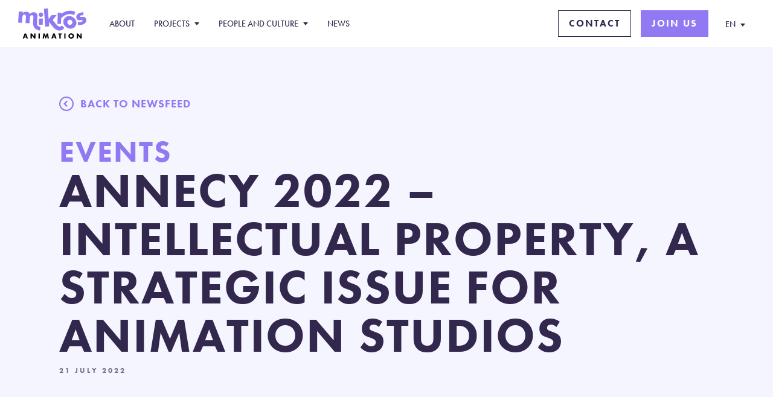

--- FILE ---
content_type: text/html; charset=UTF-8
request_url: https://www.mikrosanimation.com/en/news/annecy-2022-intellectual-property-a-strategic-issue-for-animation-studios/
body_size: 8230
content:
<!doctype html>
<html lang="en-US">
  <head>
    <meta charset="utf-8">
  <meta http-equiv="x-ua-compatible" content="ie=edge">
  <meta name="viewport" content="width=device-width, initial-scale=1, shrink-to-fit=no">
  <meta name='robots' content='index, follow, max-image-preview:large, max-snippet:-1, max-video-preview:-1' />
<link rel="alternate" hreflang="en" href="https://www.mikrosanimation.com/en/news/annecy-2022-intellectual-property-a-strategic-issue-for-animation-studios/" />
<link rel="alternate" hreflang="fr" href="https://www.mikrosanimation.com/fr/news/annecy-2022-la-propriete-intellectuelle-un-enjeu-strategique-pour-les-studios-danimation/" />
<link rel="alternate" hreflang="x-default" href="https://www.mikrosanimation.com/en/news/annecy-2022-intellectual-property-a-strategic-issue-for-animation-studios/" />

	<!-- This site is optimized with the Yoast SEO plugin v19.8 - https://yoast.com/wordpress/plugins/seo/ -->
	<title>Annecy 2022 - Intellectual Property, A strategic issue for animation studios - Mikros Animation</title>
	<meta name="description" content="Here are some insights from the Annecy Festival 2022 conference on the strategic role of intellectual properties in animation." />
	<link rel="canonical" href="https://www.mikrosanimation.com/en/news/annecy-2022-intellectual-property-a-strategic-issue-for-animation-studios/" />
	<meta property="og:locale" content="en_US" />
	<meta property="og:type" content="article" />
	<meta property="og:title" content="Annecy 2022 - Intellectual Property, A strategic issue for animation studios - Mikros Animation" />
	<meta property="og:description" content="Here are some insights from the Annecy Festival 2022 conference on the strategic role of intellectual properties in animation." />
	<meta property="og:url" content="https://www.mikrosanimation.com/en/news/annecy-2022-intellectual-property-a-strategic-issue-for-animation-studios/" />
	<meta property="og:site_name" content="Mikros Animation" />
	<meta property="article:publisher" content="https://www.facebook.com/mikrosanimation" />
	<meta property="article:published_time" content="2022-07-21T08:15:00+00:00" />
	<meta property="article:modified_time" content="2022-07-22T08:59:29+00:00" />
	<meta property="og:image" content="https://www.mikrosanimation.com/app/uploads/2022/07/IP_Panel_3.jpg" />
	<meta property="og:image:width" content="1920" />
	<meta property="og:image:height" content="1440" />
	<meta property="og:image:type" content="image/jpeg" />
	<meta name="author" content="Nicolas Delval" />
	<meta name="twitter:card" content="summary_large_image" />
	<meta name="twitter:creator" content="@mikrosanimation" />
	<meta name="twitter:site" content="@mikrosanimation" />
	<meta name="twitter:label1" content="Written by" />
	<meta name="twitter:data1" content="Nicolas Delval" />
	<meta name="twitter:label2" content="Est. reading time" />
	<meta name="twitter:data2" content="2 minutes" />
	<script type="application/ld+json" class="yoast-schema-graph">{"@context":"https://schema.org","@graph":[{"@type":"Article","@id":"https://www.mikrosanimation.com/en/news/annecy-2022-intellectual-property-a-strategic-issue-for-animation-studios/#article","isPartOf":{"@id":"https://www.mikrosanimation.com/en/news/annecy-2022-intellectual-property-a-strategic-issue-for-animation-studios/"},"author":{"name":"Nicolas Delval","@id":"https://www.mikrosanimation.com/en/#/schema/person/e157ccc2ffdc2ca7922da6a78a79b148"},"headline":"Annecy 2022 &#8211; Intellectual Property, A strategic issue for animation studios","datePublished":"2022-07-21T08:15:00+00:00","dateModified":"2022-07-22T08:59:29+00:00","mainEntityOfPage":{"@id":"https://www.mikrosanimation.com/en/news/annecy-2022-intellectual-property-a-strategic-issue-for-animation-studios/"},"wordCount":294,"publisher":{"@id":"https://www.mikrosanimation.com/en/#organization"},"image":{"@id":"https://www.mikrosanimation.com/en/news/annecy-2022-intellectual-property-a-strategic-issue-for-animation-studios/#primaryimage"},"thumbnailUrl":"/app/uploads/2022/07/IP_Panel_3.jpg","keywords":["Annecy","Annecy Festival"],"articleSection":["Uncategorised"],"inLanguage":"en-US"},{"@type":"WebPage","@id":"https://www.mikrosanimation.com/en/news/annecy-2022-intellectual-property-a-strategic-issue-for-animation-studios/","url":"https://www.mikrosanimation.com/en/news/annecy-2022-intellectual-property-a-strategic-issue-for-animation-studios/","name":"Annecy 2022 - Intellectual Property, A strategic issue for animation studios - Mikros Animation","isPartOf":{"@id":"https://www.mikrosanimation.com/en/#website"},"primaryImageOfPage":{"@id":"https://www.mikrosanimation.com/en/news/annecy-2022-intellectual-property-a-strategic-issue-for-animation-studios/#primaryimage"},"image":{"@id":"https://www.mikrosanimation.com/en/news/annecy-2022-intellectual-property-a-strategic-issue-for-animation-studios/#primaryimage"},"thumbnailUrl":"/app/uploads/2022/07/IP_Panel_3.jpg","datePublished":"2022-07-21T08:15:00+00:00","dateModified":"2022-07-22T08:59:29+00:00","description":"Here are some insights from the Annecy Festival 2022 conference on the strategic role of intellectual properties in animation.","breadcrumb":{"@id":"https://www.mikrosanimation.com/en/news/annecy-2022-intellectual-property-a-strategic-issue-for-animation-studios/#breadcrumb"},"inLanguage":"en-US","potentialAction":[{"@type":"ReadAction","target":["https://www.mikrosanimation.com/en/news/annecy-2022-intellectual-property-a-strategic-issue-for-animation-studios/"]}]},{"@type":"ImageObject","inLanguage":"en-US","@id":"https://www.mikrosanimation.com/en/news/annecy-2022-intellectual-property-a-strategic-issue-for-animation-studios/#primaryimage","url":"/app/uploads/2022/07/IP_Panel_3.jpg","contentUrl":"/app/uploads/2022/07/IP_Panel_3.jpg","width":1920,"height":1440},{"@type":"BreadcrumbList","@id":"https://www.mikrosanimation.com/en/news/annecy-2022-intellectual-property-a-strategic-issue-for-animation-studios/#breadcrumb","itemListElement":[{"@type":"ListItem","position":1,"name":"Home","item":"https://www.mikrosanimation.com/en/"},{"@type":"ListItem","position":2,"name":"Annecy 2022 &#8211; Intellectual Property, A strategic issue for animation studios"}]},{"@type":"WebSite","@id":"https://www.mikrosanimation.com/en/#website","url":"https://www.mikrosanimation.com/en/","name":"Mikros Animation","description":"Mikros Animation – A Rodeo FX Company – is a global CGI animation studio that brings unforgettable and stylized stories to life, providing filmmakers top-tier animation and CGI services through a complete range of front and back-end creative services.","publisher":{"@id":"https://www.mikrosanimation.com/en/#organization"},"potentialAction":[{"@type":"SearchAction","target":{"@type":"EntryPoint","urlTemplate":"https://www.mikrosanimation.com/en/search/{search_term_string}"},"query-input":"required name=search_term_string"}],"inLanguage":"en-US"},{"@type":"Organization","@id":"https://www.mikrosanimation.com/en/#organization","name":"Mikros Animation","url":"https://www.mikrosanimation.com/en/","sameAs":["https://www.instagram.com/mikrosanimation/","https://www.linkedin.com/company/mikrosanimation/","https://www.youtube.com/c/Mikros","https://www.facebook.com/mikrosanimation","https://twitter.com/mikrosanimation"],"logo":{"@type":"ImageObject","inLanguage":"en-US","@id":"https://www.mikrosanimation.com/en/#/schema/logo/image/","url":"https://media.mikrosanimation.com/app/uploads/2023/03/20211615/logo-mikros-animation.png","contentUrl":"https://media.mikrosanimation.com/app/uploads/2023/03/20211615/logo-mikros-animation.png","width":499,"height":499,"caption":"Mikros Animation"},"image":{"@id":"https://www.mikrosanimation.com/en/#/schema/logo/image/"}},{"@type":"Person","@id":"https://www.mikrosanimation.com/en/#/schema/person/e157ccc2ffdc2ca7922da6a78a79b148","name":"Nicolas Delval","image":{"@type":"ImageObject","inLanguage":"en-US","@id":"https://www.mikrosanimation.com/en/#/schema/person/image/","url":"https://secure.gravatar.com/avatar/a35196e795e4d45b32e03368451d17db?s=96&d=mm&r=g","contentUrl":"https://secure.gravatar.com/avatar/a35196e795e4d45b32e03368451d17db?s=96&d=mm&r=g","caption":"Nicolas Delval"},"sameAs":["https://www.mikrosanimation.com"]}]}</script>
	<!-- / Yoast SEO plugin. -->


<link rel='dns-prefetch' href='//www.mikrosanimation.com' />
<link rel='dns-prefetch' href='//use.typekit.net' />
<link rel="stylesheet" href="/app/plugins/sitepress-multilingual-cms/templates/language-switchers/legacy-dropdown-click/style.min.css?ver=1"><link rel="stylesheet" href="/app/themes/mikrosanimation/dist/styles/main_b2a4270c182deef76f20.css"><link rel="stylesheet" href="https://use.typekit.net/gyr8uyu.css"><script src="/wp/wp-includes/js/jquery/jquery.js?ver=3.6.0"></script><script src="/wp/wp-includes/js/jquery/jquery-migrate.js?ver=3.3.2"></script><script type='text/javascript' id='wpml-cookie-js-extra'>
/* <![CDATA[ */
var wpml_cookies = {"wp-wpml_current_language":{"value":"en","expires":1,"path":"\/"}};
var wpml_cookies = {"wp-wpml_current_language":{"value":"en","expires":1,"path":"\/"}};
/* ]]> */
</script>
<script src="/app/plugins/sitepress-multilingual-cms/res/js/cookies/language-cookie.js?ver=4.5.2"></script><script src="/app/plugins/sitepress-multilingual-cms/templates/language-switchers/legacy-dropdown-click/script.min.js?ver=1"></script><meta name="generator" content="WPML ver:4.5.2 stt:1,4;" />
<link rel="icon" href="/app/uploads/2025/05/cropped-site-icon-32x32.png" sizes="32x32">
<link rel="icon" href="/app/uploads/2025/05/cropped-site-icon-192x192.png" sizes="192x192">
<link rel="apple-touch-icon" href="/app/uploads/2025/05/cropped-site-icon-180x180.png">
<meta name="msapplication-TileImage" content="/app/uploads/2025/05/cropped-site-icon-270x270.png">
  <link rel="apple-touch-icon" sizes="180x180" href="https://www.mikrosanimation.com/app/themes/mikrosanimation/dist/images/favicon/apple-touch-icon_ab3edaafb917c6295c1c.png">
  <link rel="icon" type="image/png" sizes="32x32" href="https://www.mikrosanimation.com/app/themes/mikrosanimation/dist/images/favicon/favicon-32x32_03dee13beeba00c4b7f8.png">
  <link rel="icon" type="image/png" sizes="16x16" href="https://www.mikrosanimation.com/app/themes/mikrosanimation/dist/images/favicon/favicon-16x16_d1f36d8f24c4736b86b7.png">
  <meta name="msapplication-TileColor" content="#da532c">
  <meta name="theme-color" content="#ffffff">
</head>
  <body class="post-template-default single single-post postid-5900 single-format-standard annecy-2022-intellectual-property-a-strategic-issue-for-animation-studios app-data index-data singular-data single-data single-post-data single-post-annecy-2022-intellectual-property-a-strategic-issue-for-animation-studios-data">
            <header class="header">
  <div class="container">
    <div class="nav-bar">
      <div class="nav-bar-logo">
        <a href="/" class="nav-bar-logo-link"></a>
      </div>
      <div class="sub-menu-back"></div>
      <div class="nav-menu">
        <nav class="nav-menu-primary">
                    <ul>
                          <li>
                                  <a href="https://www.mikrosanimation.com/en/about/">About</a>
                              </li>
                          <li>
                                                    <a class="has-sub" href="https://www.mikrosanimation.com/en/projects/" data-heading="Discover more about our work">
                    Projects
                  </a>
                  <ul class="sub-menu">
                                          <li>
                        <a target="" href="/en/project-category/feature/">
                          Feature
                        </a>
                      </li>
                                          <li>
                        <a target="" href="/en/project-category/episodic/">
                          Episodic
                        </a>
                      </li>
                                      </ul>
                              </li>
                          <li>
                                                    <a class="has-sub" href="https://www.mikrosanimation.com/en/people-and-culture/" data-heading="DISCOVER THE PEOPLE BEHIND OUR WORK">
                    People and Culture
                  </a>
                  <ul class="sub-menu">
                                          <li>
                        <a target="" href="https://www.mikrosanimation.com/en/people-and-culture/people/">
                          Meet the team
                        </a>
                      </li>
                                          <li>
                        <a target="" href="https://www.mikrosanimation.com/en/people-and-culture/">
                          Culture
                        </a>
                      </li>
                                      </ul>
                              </li>
                          <li>
                                  <a href="https://www.mikrosanimation.com/en/news/">News</a>
                              </li>
                                      <li class="mobile">
                <a href="https://www.mikrosanimation.com/en/contact/">Contact</a>
              </li>
                          <li class="mobile">
                <a href="https://careers.smartrecruiters.com/RodeoFX/mikros-animation---career-page-%28english%29">Join us</a>
              </li>
                      </ul>
        </nav>
      </div>
      <div class="nav-buttons">
                  <a href="https://www.mikrosanimation.com/en/contact/" class="btn  btn-outline ">Contact</a>
                  <a href="https://careers.smartrecruiters.com/RodeoFX/mikros-animation---career-page-%28english%29" class="btn  btn-fill ">Join us</a>
              </div>
      <div class="nav-lang">
        
<div class="wpml-ls-statics-shortcode_actions wpml-ls wpml-ls-legacy-dropdown-click js-wpml-ls-legacy-dropdown-click">
	<ul>

		<li class="wpml-ls-slot-shortcode_actions wpml-ls-item wpml-ls-item-en wpml-ls-current-language wpml-ls-first-item wpml-ls-item-legacy-dropdown-click">

			<a href="#" class="js-wpml-ls-item-toggle wpml-ls-item-toggle">
                <span class="wpml-ls-native">EN</span></a>

			<ul class="js-wpml-ls-sub-menu wpml-ls-sub-menu">
				
					<li class="wpml-ls-slot-shortcode_actions wpml-ls-item wpml-ls-item-fr wpml-ls-last-item">
						<a href="https://www.mikrosanimation.com/fr/news/annecy-2022-la-propriete-intellectuelle-un-enjeu-strategique-pour-les-studios-danimation/" class="wpml-ls-link">
                            <span class="wpml-ls-native" lang="fr">FR</span></a>
					</li>

							</ul>

		</li>

	</ul>
</div>
      </div>
      <div class="nav-mobile">
        <span></span>
        <span></span>
      </div>
    </div>
  </div>
  <div class="sub-nav-content">
    <div class="container">
      <div class="sub-nav-content-wrap">
        <h5></h5>
        <div class="list"></div>
      </div>
    </div>
  </div>
</header>
    <div class="page-wrap">
                     <article class="post-5900 post type-post status-publish format-standard has-post-thumbnail hentry category-uncategorised tag-annecy tag-annecy-festival news-category-news news-category-events project-category-episodic">
    <div class="news-header js-inView">
  <div class="container">
    <a class="back" href="https://www.mikrosanimation.com/en/news/">Back to newsfeed</a>
    <h2>Events</h2>
    <h1 class=" mobile-small ">Annecy 2022 &#8211; Intellectual Property, A strategic issue for animation studios</h1>
    
    <div class="caption">21 July 2022</div>
  </div>
</div>

  <div class="article-content">
    
<figure class="wp-block-image size-full"><img loading="lazy" width="1548" height="792" src="https://www.mikrosanimation.com/app/uploads/2022/07/IP_Panel_2_bis.jpg" alt="" class="wp-image-5903" srcset="/app/uploads/2022/07/IP_Panel_2_bis.jpg 1548w, /app/uploads/2022/07/IP_Panel_2_bis-300x153.jpg 300w, /app/uploads/2022/07/IP_Panel_2_bis-600x307.jpg 600w, /app/uploads/2022/07/IP_Panel_2_bis-750x384.jpg 750w, /app/uploads/2022/07/IP_Panel_2_bis-1280x655.jpg 1280w" sizes="(max-width: 1548px) 100vw, 1548px" /></figure>



<p>On Friday, June 17, Annecy Festival 2022 organized a series of panel discussions tackling animation&#8217;s new growth influences. With the animation industry experiencing an exceptional impetus, accelerated by the platforms incessant hunger for content, professionals discussed how studios structure themselves and create new alliances to sustainably support this growth and better respond to future challenges.</p>



<p>With Karine Riahli, Lawyer at Spring Legal and Jessie Hughes, Head of Strategy, Operations, and Business Development at Amazon Studios, <a href="https://www.mikrosanimation.com/en/news/spotlight-sandrine-nguyen/" target="_blank" rel="noreferrer noopener">Sandrine Nguyen</a>, SVP, Episodic and IP at Mikros Animation, participated to a round table about the strategic role of intellectual properties in animation that was moderated by Yann Marchet. </p>



<p>Feature animations and animated series are based on intellectual properties. Whether created or acquired from other markets (books, comics, video games, etc.), they are becoming a major strategic issue for developing new projects and attracting already existing communities. The panelists discussed the pros and cons of each model, underlying the importance of partnerships in the production process but also in the development strategy. As such, Sandrine Nguyen shared insights on concrete examples such as <a href="https://www.mikrosanimation.com/en/project/the-coop-troop/" target="_blank" rel="noreferrer noopener">The Coop Troop</a>, which premiered at the festival and <a href="https://www.mikrosanimation.com/en/project/gus-the-itsy-bitsy-knight/" target="_blank" rel="noreferrer noopener">Gus, The Itsy Bitsy Knigh</a>t, which has expanded beyond animation through a toy line from Mattel. </p>



<p>Sandrine stressed that creation, creativity and authentic storytelling are at the center of any successful IP project. She emphasized the necessity for producers to stay true to the IP&#8217;s DNA and to work closely with creators and IP owners to ensure that the existing fan base support and adopt the new developments. </p>



<p>See below the original IP projects from Mikros Animation that were presented during the conference.</p>


<div class="plyr-wrapper js-inView">
                <div class="player plyr__video-embed"><iframe loading="lazy" src="https://player.vimeo.com/video/727423922?h=493b51904a&amp;dnt=1&amp;app_id=122963" width="500" height="281" frameborder="0" allow="autoplay; fullscreen; picture-in-picture" allowfullscreen></iframe> </div>
            </div>


<p>For more information about IP at Mikros Animation, visit our dedicated section <a href="https://www.mikrosanimation.com/en/ip/" target="_blank" rel="noreferrer noopener">here</a>.</p>



<p></p>
  </div>

            <div class="content-rail  no-bg   no-scroll ">
  <div class="container">
    <h2>Related stories</h2>
  </div>
  <div class="navigation-wrap js-inView">
    <div class="container">
      <div class="swiper">
        <div class="swiper-scrollbar"></div>
        <div class="swiper-wrapper">
                      <div class="swiper-slide">
              <div class="card js-inView">
  <a href="https://www.mikrosanimation.com/en/news/behind-the-mikros-magic-humdingers-tower-in-paw-patrol-the-movie/">
    <div class="card-image">
      <img src="/app/uploads/2025/01/Mikros_Thumbnail_1920x1080_Humdingers-Tower-600x338.jpg" width="400" height="225" alt="Behind The Mikros Magic - Humdinger&#039;s Tower in PAW Patrol: The Movie" />
    </div>
    <div class="card-text">
      <div class="meta">
                          <span class="category">Mikros Magic</span>
              </div>
      <h6>Behind The Mikros Magic - Humdinger&#039;s Tower in PAW Patrol: The Movie</h6>
      <p>How do you design and animate the ultimate symbol of megalomania in a 3D animated movie?</p>
    </div>
  </a>
  <div class="date">22 January 2025</div>
</div>
            </div>
                      <div class="swiper-slide">
              <div class="card js-inView">
  <a href="https://www.mikrosanimation.com/en/news/the-3rd-mikronaut-award-winner-has-been-announced/">
    <div class="card-image">
      <img src="/app/uploads/2025/01/Mikronaut-award-600x338.jpg" width="400" height="225" alt="The third Mikronaut Award winner has been announced!" />
    </div>
    <div class="card-text">
      <div class="meta">
                          <span class="category">Talent Spotlights</span>
              </div>
      <h6>The third Mikronaut Award winner has been announced!</h6>
      <p>At Mikros Animation, the creativity and dedication of our artists are at the heart of everything we do.</p>
    </div>
  </a>
  <div class="date">13 January 2025</div>
</div>
            </div>
                      <div class="swiper-slide">
              <div class="card js-inView">
  <a href="https://www.mikrosanimation.com/en/news/a-colorful-end-of-year-celebration-at-mikros/">
    <div class="card-image">
      <img src="/app/uploads/2025/01/group_picture-1-600x338.jpg" width="400" height="225" alt="🎄 A Colorful End-of-Year Celebration at Mikros!" />
    </div>
    <div class="card-text">
      <div class="meta">
                      </div>
      <h6>🎄 A Colorful End-of-Year Celebration at Mikros!</h6>
      <p>A few weeks ago, we came together in Montreal to celebrate the end of the year in a festive and friendly atmosphere. </p>
    </div>
  </a>
  <div class="date">9 January 2025</div>
</div>
            </div>
                      <div class="swiper-slide">
              <div class="card js-inView">
  <a href="https://www.mikrosanimation.com/en/news/happy-holidays-2024/">
    <div class="card-image">
      <img src="/app/uploads/2024/12/Capture-décran-2024-12-24-à-16.47.49-600x338.jpg" width="400" height="225" alt="Happy Holidays 2024!" />
    </div>
    <div class="card-text">
      <div class="meta">
                          <span class="category">News</span>
              </div>
      <h6>Happy Holidays 2024!</h6>
      <p>✨ As we wrap up an incredible year, we want to extend our heartfelt 𝐓𝐇𝐀𝐍𝐊 𝐘𝐎𝐔 to our amazing team, partners, and fans who made it all possible.</p>
    </div>
  </a>
  <div class="date">24 December 2024</div>
</div>
            </div>
                      <div class="swiper-slide">
              <div class="card js-inView">
  <a href="https://www.mikrosanimation.com/en/news/mikros-animation-aux-journees-du-reca-2024/">
    <div class="card-image">
      <img src="/app/uploads/2024/12/journee-du-reca-600x338.jpg" width="400" height="225" alt="Mikros Animation at RECA Days 2024" />
    </div>
    <div class="card-text">
      <div class="meta">
                          <span class="category">Events</span>
              </div>
      <h6>Mikros Animation at RECA Days 2024</h6>
      <p>Last week, during the RECA Days event, Mikros Animation took part in discussions about junior employment and key industry challenges.</p>
    </div>
  </a>
  <div class="date">6 December 2024</div>
</div>
            </div>
                      <div class="swiper-slide">
              <div class="card js-inView">
  <a href="https://www.mikrosanimation.com/en/news/mikros-animation-at-the-how-to-find-the-right-global-partners-panel/">
    <div class="card-image">
      <img src="/app/uploads/2024/11/World-Animation-summit-600x338.jpg" width="400" height="225" alt="Mikros Animation at the “How to Find the Right Global Partners” Panel" />
    </div>
    <div class="card-text">
      <div class="meta">
                          <span class="category">News</span>
              </div>
      <h6>Mikros Animation at the “How to Find the Right Global Partners” Panel</h6>
      <p>Discover how Mikros Animation connects with global partners to create ambitious, visually stunning animated projects.</p>
    </div>
  </a>
  <div class="date">11 November 2024</div>
</div>
            </div>
                  </div>
      </div>
    </div>
  </div>
</div>
  
    <div class="cta style-one js-inView">
  <div class="container">
    <a href="mailto:business@mikrosanimation.com" target="_blank" class="cta-inner">
      <div class="cta-text">
        <h1>Let&#8217;s <strong>work</strong> together
</h1>
        <h5>Contact us to start the process</h5>
      </div>
      <div class="cta-right">
        <div class="cta-image">
          <img src="/app/uploads/2022/01/CTA_Contact-750x310.jpg" alt="Contact us" width="620" height="256">
        </div>
        <div class="cta-button">
          <div class="cta-button-inner"><h4>Contact us</h4></div>
        </div>
      </div>
    </a>
  </div>
</div>
</article>
            </div>
        <footer class="footer">
  <div class="container flex">
    <div class="footer-info" style="justify-content: normal;">
	<a href="https://mikrosanimation.com" class="footer-info-logo-mka">
	<img style="width:175px;" src="https://www.mikrosanimation.com/app/uploads/2025/11/Mikros-Animation-Footer-Logo-EN.svg" />
	</a>
	<a href="https://www.rodeofx.com" class="footer-info-logo-rfx">
	<img src="https://www.mikrosanimation.com/app/uploads/2025/11/A-Rodeo-FX-Company-Footer-Logo.svg" style="width:175px" />
	</a>      
<div class="footer-info-base">
      </div>
    </div>
    <div class="footer-nav">
            <ul>
                  <li>
            <a href="https://www.mikrosanimation.com/en/about/">
              About
            </a>
                          <ul>
                                <li>
                  <a target="" href="https://www.mikrosanimation.com/en/about/">
                    Our services
                  </a>
                </li>
                                <li>
                  <a target="" href="/en/people-and-culture/people/?department=leadership-team">
                    Leadership team
                  </a>
                </li>
                              </ul>
                      </li>
                  <li>
            <a href="https://www.mikrosanimation.com/en/projects/">
              Projects
            </a>
                          <ul>
                                <li>
                  <a target="" href="/en/project-category/feature/">
                    Feature
                  </a>
                </li>
                                <li>
                  <a target="" href="/en/project-category/episodic/">
                    Episodic
                  </a>
                </li>
                              </ul>
                      </li>
                  <li>
            <a href="https://www.mikrosanimation.com/en/people-and-culture/">
              People and Culture
            </a>
                          <ul>
                                <li>
                  <a target="" href="https://www.mikrosanimation.com/en/people-and-culture/">
                    Our Culture
                  </a>
                </li>
                                <li>
                  <a target="" href="https://careers.smartrecruiters.com/RodeoFX/mikros-animation---career-page-%28english%29">
                    Join us
                  </a>
                </li>
                                <li>
                  <a target="" href="https://www.mikrosanimation.com/en/people-and-culture/">
                    Diversity and Inclusion
                  </a>
                </li>
                                <li>
                  <a target="" href="https://www.mikrosanimation.com/en/people-and-culture/people/">
                    Our People
                  </a>
                </li>
                              </ul>
                      </li>
                  <li>
            <a href="https://www.mikrosanimation.com/en/news/">
              News
            </a>
                          <ul>
                                <li>
                  <a target="" href="https://www.mikrosanimation.com/en/news/">
                    Press
                  </a>
                </li>
                                <li>
                  <a target="" href="https://www.mikrosanimation.com/en/news/">
                    Events
                  </a>
                </li>
                                <li>
                  <a target="" href="https://www.mikrosanimation.com/en/news/">
                    Talent Spotlights
                  </a>
                </li>
                              </ul>
                      </li>
                  <li>
            <a href="https://www.mikrosanimation.com/en/legal/">
              Legal Information
            </a>
                          <ul>
                                <li>
                  <a target="" href="https://www.mikrosanimation.com/en/legal/legal-notice/">
                    Legal notice
                  </a>
                </li>
                                <li>
                  <a target="" href="https://www.mikrosanimation.com/app/uploads/2025/05/MIKROS_ANIMATION_CGV-VA_2025.pdf">
                    Terms & Conditions of Business
                  </a>
                </li>
                              </ul>
                      </li>
                <li>
          <a href="/contact/">Contact</a>
          <ul>
            <ul>
              <li><a href="https://www.mikrosanimation.com/en/contact/montreal/">Montreal</a></li><li><a href="https://www.mikrosanimation.com/en/contact/paris/">Paris</a></li><li><a href="https://www.mikrosanimation.com/en/contact/bangalore/">Bangalore</a></li>            </ul>
          </ul>
        </li>
      </ul>
    </div>
    <div class="footer-info mobile">
      <a href="/" class="footer-info-logo"></a>
    </div>
  </div>
  <div class="footer-sub">
    <div class="container">
      <div class="footer-sub-inner">
        <ul class="socials">
          <li><a class="facebook" target="_blank" href="https://www.facebook.com/mikrosanimation" rel="noopener"></a></li>
          <li><a class="linkedin" target="_blank" href="https://www.linkedin.com/company/mikrosanimation" rel="noopener"></a></li>
          <li><a class="instagram" target="_blank" href="https://www.instagram.com/mikrosanimation" rel="noopener"></a></li>
          <li><a class="vimeo" target="_blank" href="https://vimeo.com/user146188637" rel="noopener"></a></li>
          <li><a class="x" target="_blank" href="https://twitter.com/mikrosanimation" rel="noopener"></a></li>
        </ul>
                <div class="copyright">
          <p>Copyright &copy; 2026 Mikros Animation - A RodeoFX Company </p>
        </div>
      </div>
    </div>
  </div>
</footer>
    <script src="/app/themes/mikrosanimation/dist/scripts/main_bca0c3a8c4f6b10cd1f8.js"></script>          <!-- Start of HubSpot Embed Code -->
      <script type="text/javascript" id="hs-script-loader" async defer src="//js.hs-scripts.com/26603701.js"></script>
      <!-- End of HubSpot Embed Code -->
      </body>
</html>

<!--
Performance optimized by W3 Total Cache. Learn more: https://www.boldgrid.com/w3-total-cache/


Served from: localhost @ 2026-01-15 03:18:47 by W3 Total Cache
-->

--- FILE ---
content_type: text/html; charset=UTF-8
request_url: https://player.vimeo.com/video/727423922?loop=false&autoplay=false&muted=false&gesture=media&playsinline=true&byline=false&portrait=false&title=false&speed=true&transparent=false&customControls=true
body_size: 7040
content:
<!DOCTYPE html>
<html lang="en">
<head>
  <meta charset="utf-8">
  <meta name="viewport" content="width=device-width,initial-scale=1,user-scalable=yes">
  
  <link rel="canonical" href="https://player.vimeo.com/video/727423922">
  <meta name="googlebot" content="noindex,indexifembedded">
  
  
  <title>Mikros Animation at Annecy Festival 2022 - IP Showreel on Vimeo</title>
  <style>
      body, html, .player, .fallback {
          overflow: hidden;
          width: 100%;
          height: 100%;
          margin: 0;
          padding: 0;
      }
      .fallback {
          
              background-color: #000;
          
      }
      .player.loading { opacity: 0; }
      .fallback iframe {
          position: fixed;
          left: 0;
          top: 0;
          width: 100%;
          height: 100%;
      }
  </style>
  <link rel="modulepreload" href="https://f.vimeocdn.com/p/4.46.25/js/player.module.js" crossorigin="anonymous">
  <link rel="modulepreload" href="https://f.vimeocdn.com/p/4.46.25/js/vendor.module.js" crossorigin="anonymous">
  <link rel="preload" href="https://f.vimeocdn.com/p/4.46.25/css/player.css" as="style">
</head>

<body>


<div class="vp-placeholder">
    <style>
        .vp-placeholder,
        .vp-placeholder-thumb,
        .vp-placeholder-thumb::before,
        .vp-placeholder-thumb::after {
            position: absolute;
            top: 0;
            bottom: 0;
            left: 0;
            right: 0;
        }
        .vp-placeholder {
            visibility: hidden;
            width: 100%;
            max-height: 100%;
            height: calc(1080 / 1920 * 100vw);
            max-width: calc(1920 / 1080 * 100vh);
            margin: auto;
        }
        .vp-placeholder-carousel {
            display: none;
            background-color: #000;
            position: absolute;
            left: 0;
            right: 0;
            bottom: -60px;
            height: 60px;
        }
    </style>

    
        <style>
            .vp-placeholder {
                background: #000000;
                height: 100%;
                max-width: 100%;
            }
        </style>
    

    
        <style>
            .vp-placeholder-thumb {
                overflow: hidden;
                width: 100%;
                max-height: 100%;
                margin: auto;
            }
            .vp-placeholder-thumb::before,
            .vp-placeholder-thumb::after {
                content: "";
                display: block;
                filter: blur(7px);
                margin: 0;
                background: url(https://i.vimeocdn.com/video/1464344551-3576c8e0ef6d180318c9c932138360b24a990f3d0f2e141349f526aee3edeaf4-d?mw=80&q=85) 50% 50% / contain no-repeat;
            }
            .vp-placeholder-thumb::before {
                 
                margin: -30px;
            }
        </style>
    

    <div class="vp-placeholder-thumb"></div>
    <div class="vp-placeholder-carousel"></div>
    <script>function placeholderInit(t,h,d,s,n,o){var i=t.querySelector(".vp-placeholder"),v=t.querySelector(".vp-placeholder-thumb");if(h){var p=function(){try{return window.self!==window.top}catch(a){return!0}}(),w=200,y=415,r=60;if(!p&&window.innerWidth>=w&&window.innerWidth<y){i.style.bottom=r+"px",i.style.maxHeight="calc(100vh - "+r+"px)",i.style.maxWidth="calc("+n+" / "+o+" * (100vh - "+r+"px))";var f=t.querySelector(".vp-placeholder-carousel");f.style.display="block"}}if(d){var e=new Image;e.onload=function(){var a=n/o,c=e.width/e.height;if(c<=.95*a||c>=1.05*a){var l=i.getBoundingClientRect(),g=l.right-l.left,b=l.bottom-l.top,m=window.innerWidth/g*100,x=window.innerHeight/b*100;v.style.height="calc("+e.height+" / "+e.width+" * "+m+"vw)",v.style.maxWidth="calc("+e.width+" / "+e.height+" * "+x+"vh)"}i.style.visibility="visible"},e.src=s}else i.style.visibility="visible"}
</script>
    <script>placeholderInit(document,  false ,  true , "https://i.vimeocdn.com/video/1464344551-3576c8e0ef6d180318c9c932138360b24a990f3d0f2e141349f526aee3edeaf4-d?mw=80\u0026q=85",  1920 ,  1080 );</script>
</div>

<div id="player" class="player"></div>
<script>window.playerConfig = {"cdn_url":"https://f.vimeocdn.com","vimeo_api_url":"api.vimeo.com","request":{"files":{"dash":{"cdns":{"akfire_interconnect_quic":{"avc_url":"https://vod-adaptive-ak.vimeocdn.com/exp=1768447129~acl=%2Fc385bbb8-fbbb-45a4-ad87-4c1cd2047312%2Fpsid%3D08cb2179698d2f17f2ff76e9340723245edf4ffc9e3a2fd122265915acdba6dc%2F%2A~hmac=25c2c605f560741f8070a037b066561803cc8a339ac1b035eb9bf19b0deb684e/c385bbb8-fbbb-45a4-ad87-4c1cd2047312/psid=08cb2179698d2f17f2ff76e9340723245edf4ffc9e3a2fd122265915acdba6dc/v2/playlist/av/primary/prot/cXNyPTE/playlist.json?omit=av1-hevc\u0026pathsig=8c953e4f~PaiRV5dDfJaPQSzz1fweZZSA0msqHnJuMVINJ3EfLJw\u0026qsr=1\u0026r=dXM%3D\u0026rh=AdcU8","origin":"gcs","url":"https://vod-adaptive-ak.vimeocdn.com/exp=1768447129~acl=%2Fc385bbb8-fbbb-45a4-ad87-4c1cd2047312%2Fpsid%3D08cb2179698d2f17f2ff76e9340723245edf4ffc9e3a2fd122265915acdba6dc%2F%2A~hmac=25c2c605f560741f8070a037b066561803cc8a339ac1b035eb9bf19b0deb684e/c385bbb8-fbbb-45a4-ad87-4c1cd2047312/psid=08cb2179698d2f17f2ff76e9340723245edf4ffc9e3a2fd122265915acdba6dc/v2/playlist/av/primary/prot/cXNyPTE/playlist.json?pathsig=8c953e4f~PaiRV5dDfJaPQSzz1fweZZSA0msqHnJuMVINJ3EfLJw\u0026qsr=1\u0026r=dXM%3D\u0026rh=AdcU8"},"fastly_skyfire":{"avc_url":"https://skyfire.vimeocdn.com/1768447129-0x89512db57f7d92394411001aa82f8c0b614b8a14/c385bbb8-fbbb-45a4-ad87-4c1cd2047312/psid=08cb2179698d2f17f2ff76e9340723245edf4ffc9e3a2fd122265915acdba6dc/v2/playlist/av/primary/prot/cXNyPTE/playlist.json?omit=av1-hevc\u0026pathsig=8c953e4f~PaiRV5dDfJaPQSzz1fweZZSA0msqHnJuMVINJ3EfLJw\u0026qsr=1\u0026r=dXM%3D\u0026rh=AdcU8","origin":"gcs","url":"https://skyfire.vimeocdn.com/1768447129-0x89512db57f7d92394411001aa82f8c0b614b8a14/c385bbb8-fbbb-45a4-ad87-4c1cd2047312/psid=08cb2179698d2f17f2ff76e9340723245edf4ffc9e3a2fd122265915acdba6dc/v2/playlist/av/primary/prot/cXNyPTE/playlist.json?pathsig=8c953e4f~PaiRV5dDfJaPQSzz1fweZZSA0msqHnJuMVINJ3EfLJw\u0026qsr=1\u0026r=dXM%3D\u0026rh=AdcU8"}},"default_cdn":"akfire_interconnect_quic","separate_av":true,"streams":[{"profile":"5ff7441f-4973-4241-8c2e-976ef4a572b0","id":"e5b87585-a2b8-4915-a659-b26c9229fdba","fps":24,"quality":"1080p"},{"profile":"164","id":"2cd94c8a-7dcf-42d2-bb80-b90b043d18cd","fps":24,"quality":"360p"},{"profile":"d0b41bac-2bf2-4310-8113-df764d486192","id":"23cceefd-cb35-435f-8c51-d4c4cd0277ba","fps":24,"quality":"240p"},{"profile":"f9e4a5d7-8043-4af3-b231-641ca735a130","id":"7369d1b0-1dac-40bc-8cf7-c1c396176d01","fps":24,"quality":"540p"},{"profile":"f3f6f5f0-2e6b-4e90-994e-842d1feeabc0","id":"ba84e76f-2062-4522-bafd-e6e89ffd24e4","fps":24,"quality":"720p"}],"streams_avc":[{"profile":"f9e4a5d7-8043-4af3-b231-641ca735a130","id":"7369d1b0-1dac-40bc-8cf7-c1c396176d01","fps":24,"quality":"540p"},{"profile":"f3f6f5f0-2e6b-4e90-994e-842d1feeabc0","id":"ba84e76f-2062-4522-bafd-e6e89ffd24e4","fps":24,"quality":"720p"},{"profile":"5ff7441f-4973-4241-8c2e-976ef4a572b0","id":"e5b87585-a2b8-4915-a659-b26c9229fdba","fps":24,"quality":"1080p"},{"profile":"164","id":"2cd94c8a-7dcf-42d2-bb80-b90b043d18cd","fps":24,"quality":"360p"},{"profile":"d0b41bac-2bf2-4310-8113-df764d486192","id":"23cceefd-cb35-435f-8c51-d4c4cd0277ba","fps":24,"quality":"240p"}]},"hls":{"captions":"https://vod-adaptive-ak.vimeocdn.com/exp=1768447129~acl=%2Fc385bbb8-fbbb-45a4-ad87-4c1cd2047312%2Fpsid%3D08cb2179698d2f17f2ff76e9340723245edf4ffc9e3a2fd122265915acdba6dc%2F%2A~hmac=25c2c605f560741f8070a037b066561803cc8a339ac1b035eb9bf19b0deb684e/c385bbb8-fbbb-45a4-ad87-4c1cd2047312/psid=08cb2179698d2f17f2ff76e9340723245edf4ffc9e3a2fd122265915acdba6dc/v2/playlist/av/primary/sub/30485836-c-en-x-autogen/prot/cXNyPTE/playlist.m3u8?ext-subs=1\u0026omit=opus\u0026pathsig=8c953e4f~2t_OY4UWi_hn50tTQ3zS_R90JSC7GyjWVpeEptvqXeY\u0026qsr=1\u0026r=dXM%3D\u0026rh=AdcU8\u0026sf=fmp4","cdns":{"akfire_interconnect_quic":{"avc_url":"https://vod-adaptive-ak.vimeocdn.com/exp=1768447129~acl=%2Fc385bbb8-fbbb-45a4-ad87-4c1cd2047312%2Fpsid%3D08cb2179698d2f17f2ff76e9340723245edf4ffc9e3a2fd122265915acdba6dc%2F%2A~hmac=25c2c605f560741f8070a037b066561803cc8a339ac1b035eb9bf19b0deb684e/c385bbb8-fbbb-45a4-ad87-4c1cd2047312/psid=08cb2179698d2f17f2ff76e9340723245edf4ffc9e3a2fd122265915acdba6dc/v2/playlist/av/primary/sub/30485836-c-en-x-autogen/prot/cXNyPTE/playlist.m3u8?ext-subs=1\u0026omit=av1-hevc-opus\u0026pathsig=8c953e4f~2t_OY4UWi_hn50tTQ3zS_R90JSC7GyjWVpeEptvqXeY\u0026qsr=1\u0026r=dXM%3D\u0026rh=AdcU8\u0026sf=fmp4","captions":"https://vod-adaptive-ak.vimeocdn.com/exp=1768447129~acl=%2Fc385bbb8-fbbb-45a4-ad87-4c1cd2047312%2Fpsid%3D08cb2179698d2f17f2ff76e9340723245edf4ffc9e3a2fd122265915acdba6dc%2F%2A~hmac=25c2c605f560741f8070a037b066561803cc8a339ac1b035eb9bf19b0deb684e/c385bbb8-fbbb-45a4-ad87-4c1cd2047312/psid=08cb2179698d2f17f2ff76e9340723245edf4ffc9e3a2fd122265915acdba6dc/v2/playlist/av/primary/sub/30485836-c-en-x-autogen/prot/cXNyPTE/playlist.m3u8?ext-subs=1\u0026omit=opus\u0026pathsig=8c953e4f~2t_OY4UWi_hn50tTQ3zS_R90JSC7GyjWVpeEptvqXeY\u0026qsr=1\u0026r=dXM%3D\u0026rh=AdcU8\u0026sf=fmp4","origin":"gcs","url":"https://vod-adaptive-ak.vimeocdn.com/exp=1768447129~acl=%2Fc385bbb8-fbbb-45a4-ad87-4c1cd2047312%2Fpsid%3D08cb2179698d2f17f2ff76e9340723245edf4ffc9e3a2fd122265915acdba6dc%2F%2A~hmac=25c2c605f560741f8070a037b066561803cc8a339ac1b035eb9bf19b0deb684e/c385bbb8-fbbb-45a4-ad87-4c1cd2047312/psid=08cb2179698d2f17f2ff76e9340723245edf4ffc9e3a2fd122265915acdba6dc/v2/playlist/av/primary/sub/30485836-c-en-x-autogen/prot/cXNyPTE/playlist.m3u8?ext-subs=1\u0026omit=opus\u0026pathsig=8c953e4f~2t_OY4UWi_hn50tTQ3zS_R90JSC7GyjWVpeEptvqXeY\u0026qsr=1\u0026r=dXM%3D\u0026rh=AdcU8\u0026sf=fmp4"},"fastly_skyfire":{"avc_url":"https://skyfire.vimeocdn.com/1768447129-0x89512db57f7d92394411001aa82f8c0b614b8a14/c385bbb8-fbbb-45a4-ad87-4c1cd2047312/psid=08cb2179698d2f17f2ff76e9340723245edf4ffc9e3a2fd122265915acdba6dc/v2/playlist/av/primary/sub/30485836-c-en-x-autogen/prot/cXNyPTE/playlist.m3u8?ext-subs=1\u0026omit=av1-hevc-opus\u0026pathsig=8c953e4f~2t_OY4UWi_hn50tTQ3zS_R90JSC7GyjWVpeEptvqXeY\u0026qsr=1\u0026r=dXM%3D\u0026rh=AdcU8\u0026sf=fmp4","captions":"https://skyfire.vimeocdn.com/1768447129-0x89512db57f7d92394411001aa82f8c0b614b8a14/c385bbb8-fbbb-45a4-ad87-4c1cd2047312/psid=08cb2179698d2f17f2ff76e9340723245edf4ffc9e3a2fd122265915acdba6dc/v2/playlist/av/primary/sub/30485836-c-en-x-autogen/prot/cXNyPTE/playlist.m3u8?ext-subs=1\u0026omit=opus\u0026pathsig=8c953e4f~2t_OY4UWi_hn50tTQ3zS_R90JSC7GyjWVpeEptvqXeY\u0026qsr=1\u0026r=dXM%3D\u0026rh=AdcU8\u0026sf=fmp4","origin":"gcs","url":"https://skyfire.vimeocdn.com/1768447129-0x89512db57f7d92394411001aa82f8c0b614b8a14/c385bbb8-fbbb-45a4-ad87-4c1cd2047312/psid=08cb2179698d2f17f2ff76e9340723245edf4ffc9e3a2fd122265915acdba6dc/v2/playlist/av/primary/sub/30485836-c-en-x-autogen/prot/cXNyPTE/playlist.m3u8?ext-subs=1\u0026omit=opus\u0026pathsig=8c953e4f~2t_OY4UWi_hn50tTQ3zS_R90JSC7GyjWVpeEptvqXeY\u0026qsr=1\u0026r=dXM%3D\u0026rh=AdcU8\u0026sf=fmp4"}},"default_cdn":"akfire_interconnect_quic","separate_av":true}},"file_codecs":{"av1":[],"avc":["7369d1b0-1dac-40bc-8cf7-c1c396176d01","ba84e76f-2062-4522-bafd-e6e89ffd24e4","e5b87585-a2b8-4915-a659-b26c9229fdba","2cd94c8a-7dcf-42d2-bb80-b90b043d18cd","23cceefd-cb35-435f-8c51-d4c4cd0277ba"],"hevc":{"dvh1":[],"hdr":[],"sdr":[]}},"lang":"en","referrer":"https://www.mikrosanimation.com/en/news/annecy-2022-intellectual-property-a-strategic-issue-for-animation-studios/","cookie_domain":".vimeo.com","signature":"0975d3503bc82425eee7b41a573e536c","timestamp":1768443529,"expires":3600,"text_tracks":[{"id":30485836,"lang":"en-x-autogen","url":"https://captions.vimeo.com/captions/30485836.vtt?expires=1768447129\u0026sig=ce7f15916ac0506dd4e82d8c8de64c791d51bbd6","kind":"captions","label":"English (auto-generated)","provenance":"ai_generated","default":true}],"thumb_preview":{"url":"https://videoapi-sprites.vimeocdn.com/video-sprites/image/0c17f7ad-be96-4b4c-93a0-f6bfb30d5400.0.jpeg?ClientID=sulu\u0026Expires=1768447129\u0026Signature=a539a743197cc175aabe6933d246170893682be1","height":2880,"width":4260,"frame_height":240,"frame_width":426,"columns":10,"frames":120},"currency":"USD","session":"56376b1815351072991799cb77b83806fe4c54301768443529","cookie":{"volume":1,"quality":null,"hd":0,"captions":null,"transcript":null,"captions_styles":{"color":null,"fontSize":null,"fontFamily":null,"fontOpacity":null,"bgOpacity":null,"windowColor":null,"windowOpacity":null,"bgColor":null,"edgeStyle":null},"audio_language":null,"audio_kind":null,"qoe_survey_vote":0},"build":{"backend":"31e9776","js":"4.46.25"},"urls":{"js":"https://f.vimeocdn.com/p/4.46.25/js/player.js","js_base":"https://f.vimeocdn.com/p/4.46.25/js","js_module":"https://f.vimeocdn.com/p/4.46.25/js/player.module.js","js_vendor_module":"https://f.vimeocdn.com/p/4.46.25/js/vendor.module.js","locales_js":{"de-DE":"https://f.vimeocdn.com/p/4.46.25/js/player.de-DE.js","en":"https://f.vimeocdn.com/p/4.46.25/js/player.js","es":"https://f.vimeocdn.com/p/4.46.25/js/player.es.js","fr-FR":"https://f.vimeocdn.com/p/4.46.25/js/player.fr-FR.js","ja-JP":"https://f.vimeocdn.com/p/4.46.25/js/player.ja-JP.js","ko-KR":"https://f.vimeocdn.com/p/4.46.25/js/player.ko-KR.js","pt-BR":"https://f.vimeocdn.com/p/4.46.25/js/player.pt-BR.js","zh-CN":"https://f.vimeocdn.com/p/4.46.25/js/player.zh-CN.js"},"ambisonics_js":"https://f.vimeocdn.com/p/external/ambisonics.min.js","barebone_js":"https://f.vimeocdn.com/p/4.46.25/js/barebone.js","chromeless_js":"https://f.vimeocdn.com/p/4.46.25/js/chromeless.js","three_js":"https://f.vimeocdn.com/p/external/three.rvimeo.min.js","vuid_js":"https://f.vimeocdn.com/js_opt/modules/utils/vuid.min.js","hive_sdk":"https://f.vimeocdn.com/p/external/hive-sdk.js","hive_interceptor":"https://f.vimeocdn.com/p/external/hive-interceptor.js","proxy":"https://player.vimeo.com/static/proxy.html","css":"https://f.vimeocdn.com/p/4.46.25/css/player.css","chromeless_css":"https://f.vimeocdn.com/p/4.46.25/css/chromeless.css","fresnel":"https://arclight.vimeo.com/add/player-stats","player_telemetry_url":"https://arclight.vimeo.com/player-events","telemetry_base":"https://lensflare.vimeo.com"},"flags":{"plays":1,"dnt":0,"autohide_controls":0,"preload_video":"metadata_on_hover","qoe_survey_forced":0,"ai_widget":0,"ecdn_delta_updates":0,"disable_mms":0,"check_clip_skipping_forward":0},"country":"US","client":{"ip":"18.222.138.76"},"ab_tests":{"cross_origin_texttracks":{"group":"variant","track":false,"data":null}},"atid":"1500694416.1768443529","ai_widget_signature":"eb3e0ebd233a898a9b566b10c6fae79432c0c21be46a51059200965484178483_1768447129","config_refresh_url":"https://player.vimeo.com/video/727423922/config/request?atid=1500694416.1768443529\u0026expires=3600\u0026referrer=https%3A%2F%2Fwww.mikrosanimation.com%2Fen%2Fnews%2Fannecy-2022-intellectual-property-a-strategic-issue-for-animation-studios%2F\u0026session=56376b1815351072991799cb77b83806fe4c54301768443529\u0026signature=0975d3503bc82425eee7b41a573e536c\u0026time=1768443529\u0026v=1"},"player_url":"player.vimeo.com","video":{"id":727423922,"title":"Mikros Animation at Annecy Festival 2022 - IP Showreel","width":1920,"height":1080,"duration":120,"url":"https://vimeo.com/727423922","share_url":"https://vimeo.com/727423922","embed_code":"\u003ciframe title=\"vimeo-player\" src=\"https://player.vimeo.com/video/727423922?h=493b51904a\" width=\"640\" height=\"360\" frameborder=\"0\" referrerpolicy=\"strict-origin-when-cross-origin\" allow=\"autoplay; fullscreen; picture-in-picture; clipboard-write; encrypted-media; web-share\"   allowfullscreen\u003e\u003c/iframe\u003e","default_to_hd":0,"privacy":"anybody","embed_permission":"whitelist","thumbnail_url":"https://i.vimeocdn.com/video/1464344551-3576c8e0ef6d180318c9c932138360b24a990f3d0f2e141349f526aee3edeaf4-d","owner":{"id":146188637,"name":"Mikros Animation","img":"https://i.vimeocdn.com/portrait/58178084_60x60?subrect=34%2C34%2C882%2C882\u0026r=cover\u0026sig=f37b42beb069aefb35d96044f9132b71d62f6de8e92f36a4be32fafa0f059c69\u0026v=1\u0026region=us","img_2x":"https://i.vimeocdn.com/portrait/58178084_60x60?subrect=34%2C34%2C882%2C882\u0026r=cover\u0026sig=f37b42beb069aefb35d96044f9132b71d62f6de8e92f36a4be32fafa0f059c69\u0026v=1\u0026region=us","url":"https://vimeo.com/mikrosanimation","account_type":"pro"},"spatial":0,"live_event":null,"version":{"current":null,"available":[{"id":443717385,"file_id":3389675186,"is_current":true},{"id":443709767,"file_id":3389654313,"is_current":false},{"id":443709223,"file_id":3389652787,"is_current":false},{"id":443536412,"file_id":3389206843,"is_current":false},{"id":438299881,"file_id":3372915933,"is_current":false}]},"unlisted_hash":null,"rating":{"id":6},"fps":24,"channel_layout":"stereo","ai":0,"locale":""},"user":{"id":0,"team_id":0,"team_origin_user_id":0,"account_type":"none","liked":0,"watch_later":0,"owner":0,"mod":0,"logged_in":0,"private_mode_enabled":0,"vimeo_api_client_token":"eyJhbGciOiJIUzI1NiIsInR5cCI6IkpXVCJ9.eyJzZXNzaW9uX2lkIjoiNTYzNzZiMTgxNTM1MTA3Mjk5MTc5OWNiNzdiODM4MDZmZTRjNTQzMDE3Njg0NDM1MjkiLCJleHAiOjE3Njg0NDcxMjksImFwcF9pZCI6MTE4MzU5LCJzY29wZXMiOiJwdWJsaWMgc3RhdHMifQ.2A5AZDOJjGkrm_-Oz0bSfHFh8beQTw7PKjpFIk3vaao"},"view":1,"vimeo_url":"vimeo.com","embed":{"audio_track":"","autoplay":0,"autopause":1,"dnt":0,"editor":0,"keyboard":1,"log_plays":1,"loop":0,"muted":0,"on_site":0,"texttrack":"","transparent":0,"outro":"videos","playsinline":1,"quality":null,"player_id":"","api":null,"app_id":"","color":"00adef","color_one":"000000","color_two":"00adef","color_three":"ffffff","color_four":"000000","context":"embed.main","settings":{"auto_pip":1,"badge":0,"byline":0,"collections":0,"color":0,"force_color_one":0,"force_color_two":0,"force_color_three":0,"force_color_four":0,"embed":1,"fullscreen":1,"like":1,"logo":1,"playbar":1,"portrait":0,"pip":1,"share":1,"spatial_compass":0,"spatial_label":0,"speed":1,"title":0,"volume":1,"watch_later":1,"watch_full_video":1,"controls":1,"airplay":1,"audio_tracks":1,"chapters":1,"chromecast":1,"cc":1,"transcript":1,"quality":1,"play_button_position":0,"ask_ai":0,"skipping_forward":1,"debug_payload_collection_policy":"default"},"create_interactive":{"has_create_interactive":false,"viddata_url":""},"min_quality":null,"max_quality":null,"initial_quality":null,"prefer_mms":1}}</script>
<script>const fullscreenSupported="exitFullscreen"in document||"webkitExitFullscreen"in document||"webkitCancelFullScreen"in document||"mozCancelFullScreen"in document||"msExitFullscreen"in document||"webkitEnterFullScreen"in document.createElement("video");var isIE=checkIE(window.navigator.userAgent),incompatibleBrowser=!fullscreenSupported||isIE;window.noModuleLoading=!1,window.dynamicImportSupported=!1,window.cssLayersSupported=typeof CSSLayerBlockRule<"u",window.isInIFrame=function(){try{return window.self!==window.top}catch(e){return!0}}(),!window.isInIFrame&&/twitter/i.test(navigator.userAgent)&&window.playerConfig.video.url&&(window.location=window.playerConfig.video.url),window.playerConfig.request.lang&&document.documentElement.setAttribute("lang",window.playerConfig.request.lang),window.loadScript=function(e){var n=document.getElementsByTagName("script")[0];n&&n.parentNode?n.parentNode.insertBefore(e,n):document.head.appendChild(e)},window.loadVUID=function(){if(!window.playerConfig.request.flags.dnt&&!window.playerConfig.embed.dnt){window._vuid=[["pid",window.playerConfig.request.session]];var e=document.createElement("script");e.async=!0,e.src=window.playerConfig.request.urls.vuid_js,window.loadScript(e)}},window.loadCSS=function(e,n){var i={cssDone:!1,startTime:new Date().getTime(),link:e.createElement("link")};return i.link.rel="stylesheet",i.link.href=n,e.getElementsByTagName("head")[0].appendChild(i.link),i.link.onload=function(){i.cssDone=!0},i},window.loadLegacyJS=function(e,n){if(incompatibleBrowser){var i=e.querySelector(".vp-placeholder");i&&i.parentNode&&i.parentNode.removeChild(i);let a=`/video/${window.playerConfig.video.id}/fallback`;window.playerConfig.request.referrer&&(a+=`?referrer=${window.playerConfig.request.referrer}`),n.innerHTML=`<div class="fallback"><iframe title="unsupported message" src="${a}" frameborder="0"></iframe></div>`}else{n.className="player loading";var t=window.loadCSS(e,window.playerConfig.request.urls.css),r=e.createElement("script"),o=!1;r.src=window.playerConfig.request.urls.js,window.loadScript(r),r["onreadystatechange"in r?"onreadystatechange":"onload"]=function(){!o&&(!this.readyState||this.readyState==="loaded"||this.readyState==="complete")&&(o=!0,playerObject=new VimeoPlayer(n,window.playerConfig,t.cssDone||{link:t.link,startTime:t.startTime}))},window.loadVUID()}};function checkIE(e){e=e&&e.toLowerCase?e.toLowerCase():"";function n(r){return r=r.toLowerCase(),new RegExp(r).test(e);return browserRegEx}var i=n("msie")?parseFloat(e.replace(/^.*msie (\d+).*$/,"$1")):!1,t=n("trident")?parseFloat(e.replace(/^.*trident\/(\d+)\.(\d+).*$/,"$1.$2"))+4:!1;return i||t}
</script>
<script nomodule>
  window.noModuleLoading = true;
  var playerEl = document.getElementById('player');
  window.loadLegacyJS(document, playerEl);
</script>
<script type="module">try{import("").catch(()=>{})}catch(t){}window.dynamicImportSupported=!0;
</script>
<script type="module">if(!window.dynamicImportSupported||!window.cssLayersSupported){if(!window.noModuleLoading){window.noModuleLoading=!0;var playerEl=document.getElementById("player");window.loadLegacyJS(document,playerEl)}var moduleScriptLoader=document.getElementById("js-module-block");moduleScriptLoader&&moduleScriptLoader.parentElement.removeChild(moduleScriptLoader)}
</script>
<script type="module" id="js-module-block">if(!window.noModuleLoading&&window.dynamicImportSupported&&window.cssLayersSupported){const n=document.getElementById("player"),e=window.loadCSS(document,window.playerConfig.request.urls.css);import(window.playerConfig.request.urls.js_module).then(function(o){new o.VimeoPlayer(n,window.playerConfig,e.cssDone||{link:e.link,startTime:e.startTime}),window.loadVUID()}).catch(function(o){throw/TypeError:[A-z ]+import[A-z ]+module/gi.test(o)&&window.loadLegacyJS(document,n),o})}
</script>

<script type="application/ld+json">{"embedUrl":"https://player.vimeo.com/video/727423922?h=493b51904a","thumbnailUrl":"https://i.vimeocdn.com/video/1464344551-3576c8e0ef6d180318c9c932138360b24a990f3d0f2e141349f526aee3edeaf4-d?f=webp","name":"Mikros Animation at Annecy Festival 2022 - IP Showreel","description":"Mikros Animation IP showreel presented at Annecy Festival 2022 \n\n* SONIC BOOM - TAP/ SEGA of America © 2013\n* Alvinnn!!! and the Chipmunks TM \u0026 (c) 2022 Bagdasarian Productions, LLC. All rights reserved. \n* GUS, LE CHEVALIER MINUS - PGS Entertainment © 2021\n* MONCHHICHI - © Sekiguchi / Technicolor Animation Productions / TF1\n* THE COOP TROOP - PROPRIERTY OF SIXTEEN SOUTH / TECHNICOLOR ANIMATION PRODUCTION © 2021","duration":"PT120S","uploadDate":"2022-07-06T11:07:37-04:00","@context":"https://schema.org/","@type":"VideoObject"}</script>

</body>
</html>


--- FILE ---
content_type: text/vtt; charset=utf-8
request_url: https://captions.vimeo.com/captions/30485836.vtt?expires=1768447129&sig=ce7f15916ac0506dd4e82d8c8de64c791d51bbd6
body_size: 770
content:
WEBVTT

1
00:00:00.100 --> 00:00:04.800
you

2
00:00:14.900 --> 00:00:14.900
you

3
00:00:43.500 --> 00:00:44.900
it

4
00:01:19.900 --> 00:01:21.500
Speaking. How can I

5
00:01:30.200 --> 00:01:44.600
Oh, that

6
00:01:44.600 --> 00:01:45.200
was close.

7
00:01:51.200 --> 00:01:55.500
Hurry up. I don't know just try

8
00:01:55.500 --> 00:01:56.000
standing up.


--- FILE ---
content_type: image/svg+xml
request_url: https://www.mikrosanimation.com/app/uploads/2025/11/Mikros-Animation-Footer-Logo-EN.svg
body_size: 4275
content:
<?xml version="1.0" encoding="UTF-8"?>
<svg id="Layer_1" xmlns="http://www.w3.org/2000/svg" version="1.1" viewBox="0 0 175 90">
  <!-- Generator: Adobe Illustrator 29.6.1, SVG Export Plug-In . SVG Version: 2.1.1 Build 9)  -->
  <defs>
    <style>
      .st0 {
        fill: #9079f2;
      }

      .st1 {
        fill: #fff;
      }
    </style>
  </defs>
  <g id="MIKROS_ANIMATION">
    <g id="ANIMATION">
      <path class="st1" d="M20.9,74.8h-4.8l-.8,2.2h-3.5l4.9-12.8h3.6l4.9,12.8h-3.5l-.8-2.2ZM20,72.3l-1.5-4.3-1.5,4.3h3Z"/>
      <path class="st1" d="M31.7,77v-12.8h3.3l6.1,7.8v-7.8h3.3v12.8h-3.3l-6.1-7.8v7.8h-3.3Z"/>
      <path class="st1" d="M55.7,64.2v12.8h-3.3v-12.8h3.3Z"/>
      <path class="st1" d="M62.8,77l2.2-12.8h3.3l2.6,6.8,2.5-6.8h3.3l2.2,12.8h-3.3l-1.1-7.4-3,7.4h-1.3l-2.9-7.4-1.1,7.4h-3.3Z"/>
      <path class="st1" d="M94.1,74.8h-4.8l-.8,2.2h-3.5l4.9-12.8h3.6l4.9,12.8h-3.5l-.8-2.2ZM93.3,72.3l-1.5-4.3-1.5,4.3h3Z"/>
      <path class="st1" d="M109,67v10h-3.3v-10h-2.7v-2.8h8.8v2.8h-2.7Z"/>
      <path class="st1" d="M121.6,64.2v12.8h-3.3v-12.8h3.3Z"/>
      <path class="st1" d="M128.9,70.6c0-1,.2-1.8.5-2.7.4-.8.8-1.5,1.5-2.1.6-.6,1.4-1.1,2.2-1.4.9-.3,1.8-.5,2.9-.5s2,.2,2.9.5c.9.3,1.6.8,2.2,1.4.6.6,1.1,1.3,1.5,2.1.4.8.5,1.7.5,2.7s-.2,1.8-.5,2.7c-.4.8-.8,1.5-1.5,2.1-.6.6-1.4,1.1-2.2,1.4-.9.3-1.8.5-2.9.5s-2-.2-2.9-.5c-.9-.3-1.6-.8-2.2-1.4-.6-.6-1.1-1.3-1.5-2.1-.4-.8-.5-1.7-.5-2.7ZM132.3,70.6c0,.5,0,1,.3,1.4.2.4.5.8.8,1.1.3.3.7.6,1.1.7.4.2.9.3,1.4.3s.9,0,1.4-.3c.4-.2.8-.4,1.2-.7.3-.3.6-.7.8-1.1.2-.4.3-.9.3-1.4s0-1-.3-1.4c-.2-.4-.5-.8-.8-1.1-.3-.3-.7-.6-1.2-.7-.4-.2-.9-.3-1.4-.3s-.9,0-1.4.3-.8.4-1.1.7c-.3.3-.6.7-.8,1.1-.2.4-.3.9-.3,1.4Z"/>
      <path class="st1" d="M150.3,77v-12.8h3.3l6.1,7.8v-7.8h3.3v12.8h-3.3l-6.1-7.8v7.8h-3.3Z"/>
    </g>
    <g id="MIKROS">
      <path class="st0" d="M52.6,16.1c0-.8.2-1.5.5-2.2.3-.7.7-1.3,1.2-1.8.5-.5,1.1-.9,1.8-1.2.7-.3,1.4-.4,2.2-.4s1.5.2,2.2.5c.7.3,1.3.7,1.8,1.2.5.5.9,1.1,1.2,1.8.3.7.4,1.4.4,2.2s-.2,1.5-.5,2.2c-.3.7-.7,1.3-1.2,1.8-.5.5-1.1.9-1.8,1.2-.7.3-1.4.4-2.2.4s-1.5-.2-2.2-.5c-.7-.3-1.3-.7-1.8-1.2s-.9-1.1-1.2-1.8c-.3-.7-.4-1.4-.4-2.2ZM63.3,25.8l-.2,16.1h-10.1c0,0,.2-16.2.2-16.2h10.1Z"/>
      <path class="st0" d="M118.7,25.6c1.2-1.7,2.7-3.1,4.4-4.1,1.8-1,3.6-1.6,5.7-1.9,2-.2,4.1,0,6.3.5,2.2.6,4.3,1.6,6.3,3,2,1.4,3.7,3,4.9,4.8,1.3,1.8,2.2,3.7,2.7,5.7.5,2,.5,4,.2,6-.4,2-1.2,4-2.5,5.8s-2.8,3.3-4.6,4.3c-1.8,1-3.7,1.7-5.7,1.9-2,.2-4.1,0-6.3-.6-2.2-.6-4.3-1.6-6.3-3-2-1.4-3.7-3-4.9-4.8-1.3-1.8-2.1-3.7-2.6-5.7-.4-2-.5-4,0-6.1.4-2.1,1.3-4,2.6-6ZM127.4,31.8c-.6.8-.9,1.6-1.1,2.5-.2.9-.2,1.7,0,2.5.1.8.4,1.6.9,2.3.5.7,1.1,1.4,1.8,1.9s1.5.9,2.4,1c.8.2,1.7.2,2.5,0,.8-.2,1.6-.5,2.3-.9s1.4-1.1,1.9-1.8.8-1.5,1-2.4.2-1.7,0-2.5c-.1-.8-.4-1.6-.9-2.3-.5-.7-1.1-1.4-1.8-1.9-.7-.5-1.5-.9-2.4-1-.8-.2-1.7-.2-2.5,0-.8.2-1.6.5-2.3.9-.7.4-1.4,1-1.9,1.8Z"/>
      <path class="st0" d="M166.7,17.4c-2.1-.3-3.9-.2-5.6.3s-1.5.7-2,1.2c-.4.5-.6,1.1-.4,1.7s.2.6.4.7.4.3.8.4c.4,0,.9,0,1.5,0,.6,0,1.5-.1,2.5-.2,2.8-.3,5.1,0,6.9.9,1.7.9,3,2.5,3.7,4.6.5,1.6.7,3.1.4,4.6-.2,1.5-.8,2.8-1.6,4.1-.8,1.2-2,2.3-3.4,3.3-1.4,1-3.1,1.8-5,2.4-3.7,1.2-7.6,1.3-11.9.4l1.3-7.9c3.3,1,6.1,1.1,8.5.3s1.5-.7,2-1.3c.4-.6.6-1.2.4-1.8s-.3-.6-.4-.8c-.2-.2-.4-.4-.8-.5-.3-.1-.8-.1-1.4-.1-.6,0-1.4,0-2.3.2-3.2.4-5.5.1-7.1-.6-1.6-.8-2.7-2.2-3.4-4.3-.5-1.5-.7-3-.5-4.4s.6-2.7,1.4-3.9,1.8-2.3,3.2-3.2c1.4-.9,2.9-1.7,4.8-2.3,3-1,6.1-1.3,9.3-1.1l-1.2,7.3Z"/>
      <path class="st0" d="M48.3,38.1l1.1-17.3c.1-1.9,0-3.5-.4-4.9-.4-1.4-1-2.5-1.8-3.4-.8-.9-1.8-1.6-2.9-2-1.2-.5-2.4-.7-3.7-.8-4.2-.3-7.5,1.3-10,4.8-2-3.7-5.1-5.7-9.3-6-3.4-.2-6.6.9-9.5,3.3l.2-3.5-10.1-.7-1.9,28.5,10.1.7.9-14.1c0-1.5.3-2.7.6-3.7.3-.9.7-1.6,1.1-2.2.5-.5,1-.8,1.5-1,.6-.1,1.2-.2,1.8-.2s1.4.2,1.9.4c.5.2,1,.6,1.3,1.2.3.6.5,1.3.7,2.3.1,1,.1,2.2,0,3.6l-.9,14.1,10.1.7.9-14.1c.3-4.7,2.1-6.9,5.3-6.7.6,0,1.1.2,1.6.4.5.2.9.6,1.3,1.1.4.5.6,1.3.7,2.2.1.9.2,2.1,0,3.6l-.7,12.4c-.6,11.2,6.7,18.8,18,19.6.3-4,.4-5.4.6-9.4-4-.7-9.2-2.1-8.7-9Z"/>
      <path class="st0" d="M118.8,49.9c-3-2.6-4.2-3.6-7.3-6.2-3.4,4.2-6.7,4.9-12.8-1.9l-10.2-11.7,10.5-13.6-13.8,1-7,10.5-2.1-27.9-10,.7,3.4,46.1,10-.7-.9-11.6,10.4,12.4c1.9,2.2,5.1,5.2,5.2,5.3,8.3,6.8,17.2,6,24.5-2.3Z"/>
      <path class="st0" d="M110.7,13.6v-2.4c0,0-9.1-.3-9.1-.3l-1,28.6,9.2.3.5-15c10.7-10,21.2-13.3,32.9-7.6,1.2-3.4,1.9-5.1,3.1-8.5-14-5.7-23.9-2.7-35.7,4.9Z"/>
    </g>
  </g>
</svg>

--- FILE ---
content_type: image/svg+xml
request_url: https://www.mikrosanimation.com/app/themes/mikrosanimation/dist/images/mikros-animation-logo_d8dfa5bd0e1948d5d95e3291ef07f151.svg
body_size: 5119
content:
<svg width="114" height="50" viewBox="0 0 114 50" fill="none" xmlns="http://www.w3.org/2000/svg"><g clip-path="url(#clip0_721:4777)"><path d="M85.525 45.636c0 .33.063.634.188.91a2.276 2.276 0 001.245 1.199c.28.113.58.171.893.171a2.38 2.38 0 001.642-.647c.217-.205.384-.447.51-.723a2.18 2.18 0 00.187-.91c0-.33-.063-.63-.188-.91a2.336 2.336 0 00-.51-.723 2.381 2.381 0 00-1.641-.647c-.313 0-.614.058-.893.17-.28.113-.53.272-.74.477-.213.204-.38.447-.505.722-.125.276-.188.58-.188.91zm-2.247 0c0-.614.113-1.186.338-1.717a4.253 4.253 0 012.389-2.314 4.993 4.993 0 011.85-.334 4.98 4.98 0 011.842.334c.564.226 1.049.53 1.454.928a4.247 4.247 0 011.286 3.103 4.34 4.34 0 01-.338 1.716c-.226.53-.543.994-.948 1.387a4.29 4.29 0 01-1.454.927 4.996 4.996 0 01-1.841.334 4.996 4.996 0 01-1.85-.334 4.295 4.295 0 01-1.446-.927 4.302 4.302 0 01-.944-1.387 4.341 4.341 0 01-.338-1.716zM12.926 46.7l-.964-2.753-.965 2.753h1.93zm.573 1.633h-3.074l-.493 1.436H7.639l3.15-8.273h2.346l3.15 8.273h-2.293l-.493-1.436zm6.995 1.436v-8.273h2.151l3.972 5.057v-5.057h2.138v8.273h-2.138l-3.972-5.057v5.057h-2.15zm15.474 0h-2.151v-8.273h2.15v8.273zm4.606 0l1.404-8.273h2.13l1.658 4.41 1.645-4.41h2.13l1.403 8.273h-2.138l-.714-4.76-1.955 4.76h-.856l-1.854-4.76-.714 4.76h-2.139zM60.27 46.7l-.965-2.752-.964 2.753h1.93zm.572 1.634H57.77l-.493 1.436h-2.293l3.149-8.273h2.347l3.15 8.273h-2.294l-.492-1.436zm9.627-5.016v6.452h-2.15v-6.452h-1.767v-1.821h5.684v1.82h-1.767zm8.132 6.452H76.45v-8.273h2.15v8.273zm18.501 0v-8.273h2.15l3.973 5.057v-5.057h2.138v8.273h-2.138l-3.972-5.057v5.057h-2.15z" fill="#000"/><path d="M40.912 16.689L40.795 27.1l-6.507-.063.117-10.412 6.507.063zm-6.895-6.306c.004-.506.104-.978.3-1.416.197-.443.464-.827.802-1.161a3.705 3.705 0 011.178-.781 3.55 3.55 0 011.424-.276c.506.004.978.104 1.42.3.443.197.831.464 1.161.803.33.338.593.73.781 1.177.188.447.28.92.272 1.425a3.53 3.53 0 01-.3 1.42 3.704 3.704 0 01-.803 1.16 3.67 3.67 0 01-1.178.782 3.55 3.55 0 01-1.424.275 3.497 3.497 0 01-1.415-.3 3.702 3.702 0 01-1.161-.802 3.696 3.696 0 01-.782-1.178 3.598 3.598 0 01-.275-1.428zm48.292 10.165a4.164 4.164 0 00-.698 1.6 4.51 4.51 0 00-.033 1.62c.083.526.275 1.027.576 1.5.3.471.685.872 1.157 1.202.472.33.981.551 1.529.672a3.941 3.941 0 001.608.021 4.52 4.52 0 001.507-.593 4.09 4.09 0 001.237-1.177 4.01 4.01 0 00.655-1.537 4.611 4.611 0 00.034-1.62 4.051 4.051 0 00-.577-1.5 4.224 4.224 0 00-1.157-1.203 4.16 4.16 0 00-1.528-.668 4.017 4.017 0 00-1.608-.025 4.767 4.767 0 00-1.5.576c-.471.284-.872.66-1.202 1.132zm-5.597-3.984a8.911 8.911 0 012.87-2.67 9.442 9.442 0 013.658-1.223c1.307-.154 2.66-.054 4.06.31 1.399.363 2.756 1.002 4.076 1.92 1.299.907 2.364 1.947 3.195 3.124.83 1.178 1.403 2.41 1.72 3.7a9.131 9.131 0 01.113 3.893c-.242 1.312-.777 2.564-1.616 3.763-.835 1.199-1.834 2.134-2.986 2.807a9.485 9.485 0 01-3.692 1.24c-1.308.155-2.665.038-4.068-.36-1.407-.396-2.769-1.052-4.085-1.97-1.298-.907-2.363-1.938-3.19-3.1-.827-1.16-1.387-2.384-1.675-3.666a9.514 9.514 0 01-.054-3.918c.254-1.328.81-2.61 1.674-3.85zm31.779-10.011a15.357 15.357 0 00-6.014.71c-1.186.384-2.214.885-3.087 1.495-.873.614-1.562 1.303-2.067 2.071a5.774 5.774 0 00-.923 2.515c-.109.906-.004 1.85.317 2.831.439 1.345 1.161 2.276 2.176 2.79 1.01.514 2.54.656 4.582.422a18.343 18.343 0 011.491-.125c.388-.013.689.016.914.079.226.067.389.163.493.292.105.13.197.31.272.535.125.388.046.764-.238 1.136-.284.372-.71.647-1.283.831-1.549.505-3.387.447-5.504-.175l-.835 5.111c2.739.598 5.295.51 7.672-.263 1.232-.4 2.309-.923 3.236-1.562.928-.643 1.663-1.361 2.21-2.159a6.192 6.192 0 001.036-2.627c.146-.956.05-1.946-.284-2.97-.447-1.37-1.233-2.355-2.364-2.956-1.132-.602-2.606-.798-4.427-.585a78.3 78.3 0 01-1.6.142c-.405.034-.727.021-.956-.029-.23-.05-.397-.13-.493-.238a1.323 1.323 0 01-.247-.468c-.125-.388-.05-.752.23-1.094.28-.343.702-.606 1.274-.794 1.094-.355 2.31-.421 3.642-.2l.777-4.715zM31.211 24.64l.734-11.205c.08-1.22-.012-2.272-.28-3.154-.267-.88-.66-1.612-1.173-2.184a5 5 0 00-1.896-1.316 7.887 7.887 0 00-2.418-.538c-2.707-.176-4.862.848-6.474 3.074-1.286-2.394-3.29-3.676-6.018-3.855-2.2-.146-4.243.576-6.127 2.159l.15-2.26-6.502-.43L0 23.346l6.498.426.598-9.084c.062-.981.192-1.77.388-2.372.196-.601.443-1.065.74-1.395.296-.33.63-.543.998-.639.367-.096.751-.13 1.16-.104.48.03.894.125 1.245.28.35.154.627.422.831.793.205.376.347.869.426 1.487.08.618.088 1.395.03 2.326l-.598 9.084 6.499.426.597-9.084c.2-3.04 1.34-4.49 3.42-4.356.385.025.74.109 1.065.25.326.143.606.39.836.74.23.35.388.831.484 1.437.092.605.109 1.378.046 2.31l-.46 8.005c-.413 7.222 4.328 12.166 11.603 12.66.175-2.599.238-3.476.413-6.077-2.61-.439-5.934-1.37-5.609-5.818zm45.543 7.597c-1.971-1.704-2.736-2.322-4.703-4.026-2.2 2.693-4.305 3.178-8.252-1.228l-6.62-7.589 6.816-8.82-8.896.664-4.552 6.774L49.207 0l-6.495.484 2.218 29.778 6.494-.484-.56-7.497 6.708 8.015c1.211 1.44 3.282 3.383 3.366 3.445 5.392 4.377 11.138 3.905 15.816-1.503zm-5.2-23.468l.055-1.532-5.918-.197-.635 18.477 5.914.196.334-9.706c6.912-6.49 13.674-8.607 21.287-4.895.806-2.209 1.211-3.311 2.017-5.52-9.033-3.71-15.457-1.726-23.053 3.177z" fill="#9079F2"/></g><defs><clipPath id="clip0_721:4777"><path fill="#fff" d="M0 0h113.005v50H0z"/></clipPath></defs></svg>